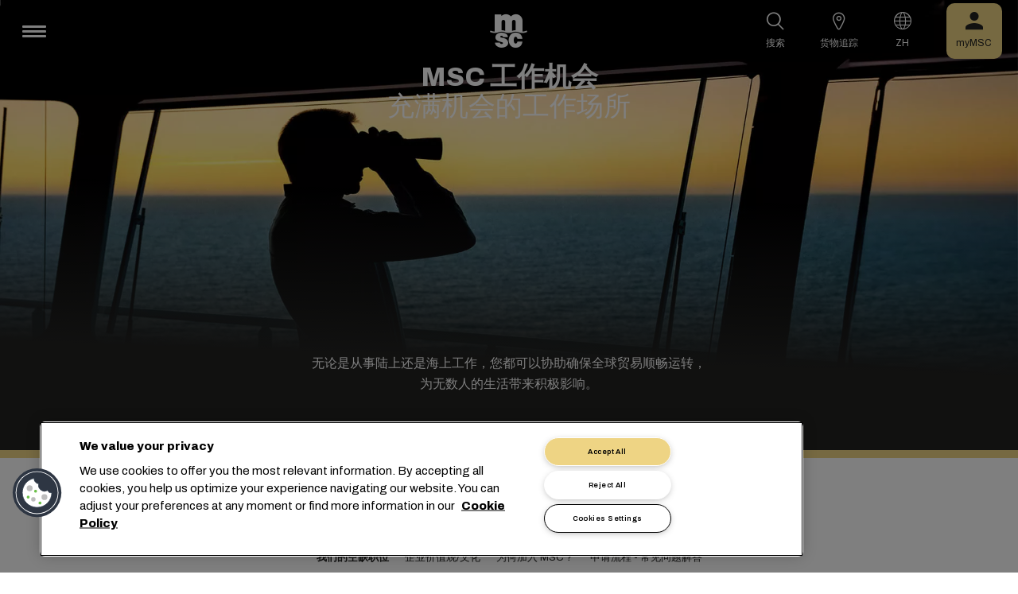

--- FILE ---
content_type: text/html; charset=utf-8
request_url: https://www.msc.com/zh/careers
body_size: 19636
content:



<!DOCTYPE html>
<html lang="zh" dir="ltr">
<head>
    <meta charset="utf-8">
    <meta name="viewport" content="width=device-width, initial-scale=1">
    <script type="module" src="/_sc/Assets/scripts/alpine.min.js?v=2931654"></script>
    <link href="/_sc/Assets/css/main.css?v=2931654" rel="stylesheet">
    <link rel="icon" type="image/x-icon" href="/_sc/Assets/images/favicons/favicon.ico?v=2931654">
        <script>
            window.dataLayer = window.dataLayer || [];
            function gtag() { dataLayer.push(arguments); }
            gtag('consent', 'default', {
                'ad_storage': 'denied',
                'analytics_storage': 'denied',
                'ad_personalization': 'denied',
                'ad_user_data': 'denied',
                'wait_for_update': 2000
            });
        </script>

	<script>
		var dataLayer = window.dataLayer = window.dataLayer || [];
		var dimensions = {
			"codeStatus": '200',
			"pageCategory": 'Other',
			"pageName": 'Careers'
		};
		dataLayer.push(dimensions);
	</script>

	<!-- Google Tag Manager -->
	<script>
		(function (w, d, s, l, i) {
			w[l] = w[l] || []; w[l].push({
				'gtm.start': new Date().getTime(),
				event: 'gtm.js'
			});
			var f = d.getElementsByTagName(s)[0], j = d.createElement(s), dl = l != 'dataLayer' ? '&l=' + l : '';
			j.setAttributeNode(d.createAttribute('data-ot-ignore'));
			j.async = true; j.src = 'https://www.googletagmanager.com/gtm.js?id=' + i + dl;
			f.parentNode.insertBefore(j, f);
		})(window, document, 'script', 'dataLayer', 'GTM-KJGHWFR');
	</script>
	<!-- End Google Tag Manager -->




<!-- OneTrust Cookies Consent Notice start for msc.com -->
<script src="https://cdn.cookielaw.org/consent/52856e67-db13-4ee2-a0ff-2746eb011113/otSDKStub.js"  type="text/javascript" charset="UTF-8" data-domain-script="52856e67-db13-4ee2-a0ff-2746eb011113" ></script>
<script type="text/javascript">
function OptanonWrapper() { }
</script>
<!-- OneTrust Cookies Consent Notice end for msc.com -->

<script
  src="https://privacyportal-eu-cdn.onetrust.com/consent-receipt-scripts/scripts/otconsent-1.0.min.js"
  type="text/javascript"
  data-ot-id="4d0f0420-9941-4d59-903c-3cb61fde5441"
  charset="UTF-8"
  id="consent-receipt-script"
  data-ot-consent-register-event="document-load"
></script>


<!-- Hotjar Tracking Code for https://www.msc.com -->
<script type="text/plain" class="optanon-category-C0002">
    (function(h,o,t,j,a,r){
        h.hj=h.hj||function(){(h.hj.q=h.hj.q||[]).push(arguments)};
        h._hjSettings={hjid:2787946,hjsv:6};
        a=o.getElementsByTagName('head')[0];
        r=o.createElement('script');r.async=1;
        r.src=t+h._hjSettings.hjid+j+h._hjSettings.hjsv;
        a.appendChild(r);
    })(window,document,'https://static.hotjar.com/c/hotjar-','.js?sv=');
</script>


	<title>加入我们 - 工作机会与空缺职位 | MSC</title>
	<meta name="description" content="为航运与物流领域的全球领先公司之一工作。MSC 是一家不断发展的企业，以清晰的企业文化和价值观为推动力。了解详情！" />
	<meta name="robots" content="index, follow" />
	<link rel="canonical" href="https://www.msc.com/zh/careers" />

		<meta name="twitter:title" content="加入我们 - 工作机会与空缺职位 | MSC" />
		<meta name="twitter:description" content="为航运与物流领域的全球领先公司之一工作。MSC 是一家不断发展的企业，以清晰的企业文化和价值观为推动力。了解详情！" />
		<meta property="og:url" content="https://www.msc.com/zh/careers" />
		<meta property="og:type" content="article" />
		<meta property="og:title" content="加入我们 - 工作机会与空缺职位 | MSC" />
		<meta property="og:description" content="为航运与物流领域的全球领先公司之一工作。MSC 是一家不断发展的企业，以清晰的企业文化和价值观为推动力。了解详情！" />
		<meta property="og:site_name" content="MSC" />
		<meta property="og:locale" content="en_US" />

    

<script>(window.BOOMR_mq=window.BOOMR_mq||[]).push(["addVar",{"rua.upush":"false","rua.cpush":"true","rua.upre":"false","rua.cpre":"true","rua.uprl":"false","rua.cprl":"false","rua.cprf":"false","rua.trans":"SJ-5f8c0d3b-611f-4bc9-a3c4-df9f3b5fdbe3","rua.cook":"false","rua.ims":"false","rua.ufprl":"false","rua.cfprl":"true","rua.isuxp":"false","rua.texp":"norulematch","rua.ceh":"false","rua.ueh":"false","rua.ieh.st":"0"}]);</script>
                              <script>!function(e){var n="https://s.go-mpulse.net/boomerang/";if("False"=="True")e.BOOMR_config=e.BOOMR_config||{},e.BOOMR_config.PageParams=e.BOOMR_config.PageParams||{},e.BOOMR_config.PageParams.pci=!0,n="https://s2.go-mpulse.net/boomerang/";if(window.BOOMR_API_key="Q3Z5L-LDXFN-XQVXZ-6VBTA-NUYWW",function(){function e(){if(!o){var e=document.createElement("script");e.id="boomr-scr-as",e.src=window.BOOMR.url,e.async=!0,i.parentNode.appendChild(e),o=!0}}function t(e){o=!0;var n,t,a,r,d=document,O=window;if(window.BOOMR.snippetMethod=e?"if":"i",t=function(e,n){var t=d.createElement("script");t.id=n||"boomr-if-as",t.src=window.BOOMR.url,BOOMR_lstart=(new Date).getTime(),e=e||d.body,e.appendChild(t)},!window.addEventListener&&window.attachEvent&&navigator.userAgent.match(/MSIE [67]\./))return window.BOOMR.snippetMethod="s",void t(i.parentNode,"boomr-async");a=document.createElement("IFRAME"),a.src="about:blank",a.title="",a.role="presentation",a.loading="eager",r=(a.frameElement||a).style,r.width=0,r.height=0,r.border=0,r.display="none",i.parentNode.appendChild(a);try{O=a.contentWindow,d=O.document.open()}catch(_){n=document.domain,a.src="javascript:var d=document.open();d.domain='"+n+"';void(0);",O=a.contentWindow,d=O.document.open()}if(n)d._boomrl=function(){this.domain=n,t()},d.write("<bo"+"dy onload='document._boomrl();'>");else if(O._boomrl=function(){t()},O.addEventListener)O.addEventListener("load",O._boomrl,!1);else if(O.attachEvent)O.attachEvent("onload",O._boomrl);d.close()}function a(e){window.BOOMR_onload=e&&e.timeStamp||(new Date).getTime()}if(!window.BOOMR||!window.BOOMR.version&&!window.BOOMR.snippetExecuted){window.BOOMR=window.BOOMR||{},window.BOOMR.snippetStart=(new Date).getTime(),window.BOOMR.snippetExecuted=!0,window.BOOMR.snippetVersion=12,window.BOOMR.url=n+"Q3Z5L-LDXFN-XQVXZ-6VBTA-NUYWW";var i=document.currentScript||document.getElementsByTagName("script")[0],o=!1,r=document.createElement("link");if(r.relList&&"function"==typeof r.relList.supports&&r.relList.supports("preload")&&"as"in r)window.BOOMR.snippetMethod="p",r.href=window.BOOMR.url,r.rel="preload",r.as="script",r.addEventListener("load",e),r.addEventListener("error",function(){t(!0)}),setTimeout(function(){if(!o)t(!0)},3e3),BOOMR_lstart=(new Date).getTime(),i.parentNode.appendChild(r);else t(!1);if(window.addEventListener)window.addEventListener("load",a,!1);else if(window.attachEvent)window.attachEvent("onload",a)}}(),"".length>0)if(e&&"performance"in e&&e.performance&&"function"==typeof e.performance.setResourceTimingBufferSize)e.performance.setResourceTimingBufferSize();!function(){if(BOOMR=e.BOOMR||{},BOOMR.plugins=BOOMR.plugins||{},!BOOMR.plugins.AK){var n="true"=="true"?1:0,t="",a="clpfhbyxyzc562ljbmpq-f-a07ec9a90-clientnsv4-s.akamaihd.net",i="false"=="true"?2:1,o={"ak.v":"39","ak.cp":"439412","ak.ai":parseInt("795868",10),"ak.ol":"0","ak.cr":10,"ak.ipv":4,"ak.proto":"h2","ak.rid":"778c532f","ak.r":47376,"ak.a2":n,"ak.m":"a","ak.n":"essl","ak.bpcip":"18.222.83.0","ak.cport":41336,"ak.gh":"23.200.85.109","ak.quicv":"","ak.tlsv":"tls1.3","ak.0rtt":"","ak.0rtt.ed":"","ak.csrc":"-","ak.acc":"","ak.t":"1768491807","ak.ak":"hOBiQwZUYzCg5VSAfCLimQ==bsQ9xoqAsXwDK0W1a1gsYiqWTczXggCW10IAhsCfvMQVidVSJGF7RzdwkFKEcarV3pY2d8rKVM7++QfLgC3jaPKKxbIj/uDrzcretIWOqQ0Ae79qOqMjEtiRVgCrWYH0G7f9rbR2/Vx/bBA7vy4u3tiZIYpudfkeaDFDbQ3pPMD1osDE/g+58qMBEcqvTr9GzZEUHnEKYqkzY6UuQaJt02So3AX/wEND/84qz35aI2ZcLUmkYM9MKoagC6o4nrJvXLM9iTpxCSQEv4J/MdOCnpVCXg46zbrhinnX2YJoVZBuPs46IzUpyFNQ01JjwlQNHTo7kbi6+pH95N6+dNX1OJnoU1Vv6oMO3wN5AvpukZapMAQuV7OY7TjuBQwtCXmLQJqUN3/roq/rD9040eVmGNl8tjQRszElGU1nzK1ZqNE=","ak.pv":"43","ak.dpoabenc":"","ak.tf":i};if(""!==t)o["ak.ruds"]=t;var r={i:!1,av:function(n){var t="http.initiator";if(n&&(!n[t]||"spa_hard"===n[t]))o["ak.feo"]=void 0!==e.aFeoApplied?1:0,BOOMR.addVar(o)},rv:function(){var e=["ak.bpcip","ak.cport","ak.cr","ak.csrc","ak.gh","ak.ipv","ak.m","ak.n","ak.ol","ak.proto","ak.quicv","ak.tlsv","ak.0rtt","ak.0rtt.ed","ak.r","ak.acc","ak.t","ak.tf"];BOOMR.removeVar(e)}};BOOMR.plugins.AK={akVars:o,akDNSPreFetchDomain:a,init:function(){if(!r.i){var e=BOOMR.subscribe;e("before_beacon",r.av,null,null),e("onbeacon",r.rv,null,null),r.i=!0}return this},is_complete:function(){return!0}}}}()}(window);</script></head>
<body>

	<!-- Google Tag Manager (noscript) -->
	<noscript>
		<iframe src="https://www.googletagmanager.com/ns.html?id=GTM-KJGHWFR"
				height="0" width="0" style="display:none;visibility:hidden"></iframe>
	</noscript>
	<!-- End Google Tag Manager (noscript) -->



    


<header class="msc-header c-white"
        :class="{ 'msc-header--opened' : opened, 'msc-header--sticky' : sticky }"
        x-data="mscHeader()"
        x-init="init()"
        data-open-menu-callback="false"
        @scroll.window="onScroll()"
        data-sticky="true"
        x-cloak>
    <div class="grid-container full">
        <div class="grid-x msc-header__container">
            <div class="cell small-5 msc-header__container__left">
                




<div class="msc-header__menu">
    <button class="msc-header__menu-burger" @click="toggleMenu()" :class="{ 'active': opened }">
        <span></span>
        <span></span>
        <span></span>
    </button>
    <div class="msc-navbar" :class="{ 'opened' : opened }">
        <div class="msc-navbar__steps" @click.away="closeMenu()">
            <div class="msc-navbar__step1" :class="{ 'bg-white' : opened, 'opened' : step2 }">
                    <nav class="msc-navbar__nav" x-ref="navmenu" aria-label="Main Menu" data-selectedpage1="" data-selectedpage2="" data-selectedpage3="" data-firstpage1="solutions" data-firstpage2="shipping solutions">
                        <ul class="msc-navbar__ul">
                                    <li class="msc-navbar__item">
                                            <a class="msc-navbar__link" :class="{ 'active' : step2 && page1 === 'solutions' }" @click="showStep2('solutions')">
                                                解决方案
                                            </a>
                                            <div class="msc-navbar__step2 msc-navbar__step2--image"
                                                 :class="[step2 && page1 === 'solutions' ? 'active' : '' , expand ? 'expand' : '']">
                                                <div class="msc-navbar__step2-top">
                                                    <div class="top">
                                                        <a class="title">解决方案</a>
                                                    </div>

                                                    <button class="msc-navbar__steps-back" @click="step2 = false">
                                                        <span class="msc-icon-arrow-back"></span>
                                                        <span class="desc">返回</span>
                                                    </button>
                                                </div>

                                                <div class="msc-navbar__step2-content">
                                                    <nav class="msc-navbar__nav" aria-label="解决方案">
                                                        <ul class="msc-navbar__ul">
                                                                <li class="msc-navbar__item">
                                                                        <a class="msc-navbar__link" @click="showStep3('shipping solutions')" :class="{ 'active' : page2 === 'shipping solutions' }">
                                                                            <span> Shipping Solutions</span>
                                                                        </a>
                                                                        <div class="msc-navbar__step3" :class="{ 'active' : page2 === 'shipping solutions' }">
                                                                            <div class="msc-navbar__step3-content">
                                                                                <nav class="msc-navbar__nav" aria-label="Shipping Solutions">
                                                                                    <ul class="msc-navbar__ul">
                                                                                            <li class="msc-navbar__item">
                                                                                                <a href="/zh/solutions/shipping-solutions" target="" class="msc-navbar__link" :class="{ 'active' : step3 && page3 === 'shipping solutions' }">All Shipping Solutions</a>
                                                                                            </li>
                                                                                            <li class="msc-navbar__item">
                                                                                                <a href="/zh/solutions/dry-cargo" target="" class="msc-navbar__link" :class="{ 'active' : step3 && page3 === 'dry cargo' }">Dry Cargo</a>
                                                                                            </li>
                                                                                            <li class="msc-navbar__item">
                                                                                                <a href="/zh/solutions/reefer-cargo" target="" class="msc-navbar__link" :class="{ 'active' : step3 && page3 === 'reefer cargo' }">Reefer Cargo</a>
                                                                                            </li>
                                                                                            <li class="msc-navbar__item">
                                                                                                <a href="/zh/solutions/project-cargo" target="" class="msc-navbar__link" :class="{ 'active' : step3 && page3 === 'project cargo' }">Project Cargo</a>
                                                                                            </li>
                                                                                            <li class="msc-navbar__item">
                                                                                                <a href="/zh/solutions/liquid-cargo-solution" target="" class="msc-navbar__link" :class="{ 'active' : step3 && page3 === 'liquid cargo' }">Liquid Cargo</a>
                                                                                            </li>
                                                                                            <li class="msc-navbar__item">
                                                                                                <a href="/zh/solutions/our-trade-services" target="" class="msc-navbar__link" :class="{ 'active' : step3 && page3 === 'trade services' }">Trade Services</a>
                                                                                            </li>
                                                                                    </ul>

                                                                                    <div class="msc-navbar__step3-picture">
                                                                                            <img src="/-/media/images/msc-cargo/vessels/2010/2/msc18015651.jpg?rev=-1" alt="" />
                                                                                                                                                                                    <p class="description">MSC 在世界各地设有超过 675 个办事处，旗下的 300 条国际航线遍布超过 155 个国家/地区、停靠 520 个港口，团队精英云集，提供有竞争力的服务价格，可确保货物快速送达。MSC，期待与您携手共进。</p>
                                                                                    </div>
                                                                                </nav>
                                                                            </div>
                                                                        </div>
                                                                </li>
                                                                <li class="msc-navbar__item">
                                                                        <a class="msc-navbar__link" @click="showStep3('inland solutions')" :class="{ 'active' : page2 === 'inland solutions' }">
                                                                            <span> Inland Transportation &amp; Logistics Solutions</span>
                                                                        </a>
                                                                        <div class="msc-navbar__step3" :class="{ 'active' : page2 === 'inland solutions' }">
                                                                            <div class="msc-navbar__step3-content">
                                                                                <nav class="msc-navbar__nav" aria-label="Inland Transportation &amp; Logistics Solutions">
                                                                                    <ul class="msc-navbar__ul">
                                                                                            <li class="msc-navbar__item">
                                                                                                <a href="/zh/solutions/inland-solutions" target="" class="msc-navbar__link" :class="{ 'active' : step3 && page3 === 'inland' }">All Inland Transportation &amp; Logistics Solutions</a>
                                                                                            </li>
                                                                                            <li class="msc-navbar__item">
                                                                                                <a href="/zh/solutions/intermodal" target="" class="msc-navbar__link" :class="{ 'active' : step3 && page3 === 'intermodal' }">Inland Transport</a>
                                                                                            </li>
                                                                                            <li class="msc-navbar__item">
                                                                                                <a href="/zh/solutions/warehousing" target="" class="msc-navbar__link" :class="{ 'active' : step3 && page3 === 'warehousing and storage' }">Warehousing &amp; Storage</a>
                                                                                            </li>
                                                                                    </ul>

                                                                                    <div class="msc-navbar__step3-picture">
                                                                                                                                                                            </div>
                                                                                </nav>
                                                                            </div>
                                                                        </div>
                                                                </li>
                                                                <li class="msc-navbar__item">
                                                                        <a class="msc-navbar__link" @click="showStep3('digital solutions')" :class="{ 'active' : page2 === 'digital solutions' }">
                                                                            <span> Digital Business Solutions</span>
                                                                        </a>
                                                                        <div class="msc-navbar__step3" :class="{ 'active' : page2 === 'digital solutions' }">
                                                                            <div class="msc-navbar__step3-content">
                                                                                <nav class="msc-navbar__nav" aria-label="Digital Business Solutions">
                                                                                    <ul class="msc-navbar__ul">
                                                                                            <li class="msc-navbar__item">
                                                                                                <a href="/zh/solutions/digital-solutions" target="" class="msc-navbar__link" :class="{ 'active' : step3 && page3 === 'digital' }">All Digital Business Solutions</a>
                                                                                            </li>
                                                                                            <li class="msc-navbar__item">
                                                                                                <a href="/zh/solutions/digital-solutions/direct-integrations" target="" class="msc-navbar__link" :class="{ 'active' : step3 && page3 === 'direct integrations' }">Direct Integrations</a>
                                                                                            </li>
                                                                                            <li class="msc-navbar__item">
                                                                                                <a href="/zh/solutions/digital-solutions/ebl" target="" class="msc-navbar__link" :class="{ 'active' : step3 && page3 === 'ebl' }">eBL</a>
                                                                                            </li>
                                                                                            <li class="msc-navbar__item">
                                                                                                <a href="/zh/solutions/digital-solutions/smart-containers" target="" class="msc-navbar__link" :class="{ 'active' : step3 && page3 === 'smart containers' }">Smart Containers</a>
                                                                                            </li>
                                                                                            <li class="msc-navbar__item">
                                                                                                <a href="/zh/solutions/digital-solutions/ireefer" target="" class="msc-navbar__link" :class="{ 'active' : step3 && page3 === 'ireefer' }">iReefer</a>
                                                                                            </li>
                                                                                    </ul>

                                                                                    <div class="msc-navbar__step3-picture">
                                                                                                                                                                            </div>
                                                                                </nav>
                                                                            </div>
                                                                        </div>
                                                                </li>
                                                                <li class="msc-navbar__item">
                                                                        <a class="msc-navbar__link" @click="showStep3('peace of mind solutions')" :class="{ 'active' : page2 === 'peace of mind solutions' }">
                                                                            <span> Cargo Cover Solutions</span>
                                                                        </a>
                                                                        <div class="msc-navbar__step3" :class="{ 'active' : page2 === 'peace of mind solutions' }">
                                                                            <div class="msc-navbar__step3-content">
                                                                                <nav class="msc-navbar__nav" aria-label="Cargo Cover Solutions">
                                                                                    <ul class="msc-navbar__ul">
                                                                                            <li class="msc-navbar__item">
                                                                                                <a href="/zh/solutions/peace-of-mind-solutions" target="" class="msc-navbar__link" :class="{ 'active' : step3 && page3 === 'peace' }">所有 Cargo Cover Solutions</a>
                                                                                            </li>
                                                                                            <li class="msc-navbar__item">
                                                                                                <a href="/zh/solutions/extended-protection" target="" class="msc-navbar__link" :class="{ 'active' : step3 && page3 === 'extended protection' }">MSC Extended Protection</a>
                                                                                            </li>
                                                                                            <li class="msc-navbar__item">
                                                                                                <a href="/zh/solutions/cargo-insurance" target="" class="msc-navbar__link" :class="{ 'active' : step3 && page3 === 'cargo insurance' }">Marine Cargo Insurance</a>
                                                                                            </li>
                                                                                    </ul>

                                                                                    <div class="msc-navbar__step3-picture">
                                                                                                                                                                            </div>
                                                                                </nav>
                                                                            </div>
                                                                        </div>
                                                                </li>
                                                                <li class="msc-navbar__item">
                                                                        <a class="msc-navbar__link" @click="showStep3('sensitive cargo solutions')" :class="{ 'active' : page2 === 'sensitive cargo solutions' }">
                                                                            <span> Sensitive Cargo Solutions</span>
                                                                        </a>
                                                                        <div class="msc-navbar__step3" :class="{ 'active' : page2 === 'sensitive cargo solutions' }">
                                                                            <div class="msc-navbar__step3-content">
                                                                                <nav class="msc-navbar__nav" aria-label="Sensitive Cargo Solutions">
                                                                                    <ul class="msc-navbar__ul">
                                                                                            <li class="msc-navbar__item">
                                                                                                <a href="/zh/solutions/thermal-liner-solution" target="" class="msc-navbar__link" :class="{ 'active' : step3 && page3 === 'msc thermal liner solution' }">MSC Thermal Liner Solution</a>
                                                                                            </li>
                                                                                    </ul>

                                                                                    <div class="msc-navbar__step3-picture">
                                                                                                                                                                            </div>
                                                                                </nav>
                                                                            </div>
                                                                        </div>
                                                                </li>
                                                        </ul>
                                                    </nav>
                                                </div>
                                            </div>
                                    </li>
                                    <li class="msc-navbar__item">
                                            <a class="msc-navbar__link" :class="{ 'active' : step2 && page1 === 'industries' }" @click="showStep2('industries')">
                                                行业
                                            </a>
                                            <div class="msc-navbar__step2 msc-navbar__step2--image"
                                                 :class="[step2 && page1 === 'industries' ? 'active' : '' , expand ? 'expand' : '']">
                                                <div class="msc-navbar__step2-top">
                                                    <div class="top">
                                                        <a class="title">行业</a>
                                                    </div>

                                                    <button class="msc-navbar__steps-back" @click="step2 = false">
                                                        <span class="msc-icon-arrow-back"></span>
                                                        <span class="desc">返回</span>
                                                    </button>
                                                </div>

                                                <div class="msc-navbar__step2-content">
                                                    <nav class="msc-navbar__nav" aria-label="行业">
                                                        <ul class="msc-navbar__ul">
                                                                <li class="msc-navbar__item">
                                                                        <a class="msc-navbar__link" @click="showStep3('agriculture')" :class="{ 'active' : page2 === 'agriculture' }">
                                                                            <span> 农业</span>
                                                                        </a>
                                                                        <div class="msc-navbar__step3" :class="{ 'active' : page2 === 'agriculture' }">
                                                                            <div class="msc-navbar__step3-content">
                                                                                <nav class="msc-navbar__nav" aria-label="农业">
                                                                                    <ul class="msc-navbar__ul">
                                                                                            <li class="msc-navbar__item">
                                                                                                <a href="/zh/industries/agriculture" target="" class="msc-navbar__link" :class="{ 'active' : step3 && page3 === 'overview' }">概述</a>
                                                                                            </li>
                                                                                            <li class="msc-navbar__item">
                                                                                                <a href="/zh/industries/agriculture/cashews" target="" class="msc-navbar__link" :class="{ 'active' : step3 && page3 === 'cashews' }">腰果</a>
                                                                                            </li>
                                                                                            <li class="msc-navbar__item">
                                                                                                <a href="/zh/industries/agriculture/cocoa" target="" class="msc-navbar__link" :class="{ 'active' : step3 && page3 === 'cocoa' }">可可</a>
                                                                                            </li>
                                                                                            <li class="msc-navbar__item">
                                                                                                <a href="/zh/industries/agriculture/coffee" target="" class="msc-navbar__link" :class="{ 'active' : step3 && page3 === 'coffee' }">咖啡</a>
                                                                                            </li>
                                                                                            <li class="msc-navbar__item">
                                                                                                <a href="/zh/industries/agriculture/cotton" target="" class="msc-navbar__link" :class="{ 'active' : step3 && page3 === 'cotton' }">棉花</a>
                                                                                            </li>
                                                                                            <li class="msc-navbar__item">
                                                                                                <a href="/zh/industries/agriculture/dried-fruits-and-nuts" target="" class="msc-navbar__link" :class="{ 'active' : step3 && page3 === 'dfn' }">干果和坚果</a>
                                                                                            </li>
                                                                                            <li class="msc-navbar__item">
                                                                                                <a href="/zh/industries/agriculture/rice" target="" class="msc-navbar__link" :class="{ 'active' : step3 && page3 === 'rice' }">大米</a>
                                                                                            </li>
                                                                                            <li class="msc-navbar__item">
                                                                                                <a href="/zh/industries/agriculture/sesame" target="" class="msc-navbar__link" :class="{ 'active' : step3 && page3 === 'sesame' }">芝麻</a>
                                                                                            </li>
                                                                                            <li class="msc-navbar__item">
                                                                                                <a href="/zh/industries/agriculture/sugar" target="" class="msc-navbar__link" :class="{ 'active' : step3 && page3 === 'sugar' }">糖品</a>
                                                                                            </li>
                                                                                    </ul>

                                                                                    <div class="msc-navbar__step3-picture">
                                                                                                                                                                            </div>
                                                                                </nav>
                                                                            </div>
                                                                        </div>
                                                                </li>
                                                                <li class="msc-navbar__item">
                                                                        <a class="msc-navbar__link" @click="showStep3('automotive')" :class="{ 'active' : page2 === 'automotive' }">
                                                                            <span> 汽车</span>
                                                                        </a>
                                                                        <div class="msc-navbar__step3" :class="{ 'active' : page2 === 'automotive' }">
                                                                            <div class="msc-navbar__step3-content">
                                                                                <nav class="msc-navbar__nav" aria-label="汽车">
                                                                                    <ul class="msc-navbar__ul">
                                                                                            <li class="msc-navbar__item">
                                                                                                <a href="/zh/industries/automotive" target="" class="msc-navbar__link" :class="{ 'active' : step3 && page3 === 'overview' }">概述</a>
                                                                                            </li>
                                                                                            <li class="msc-navbar__item">
                                                                                                <a href="/zh/industries/automotive/complete-cars" target="" class="msc-navbar__link" :class="{ 'active' : step3 && page3 === 'complete cars' }">整车</a>
                                                                                            </li>
                                                                                            <li class="msc-navbar__item">
                                                                                                <a href="/zh/industries/automotive/used-cars" target="" class="msc-navbar__link" :class="{ 'active' : step3 && page3 === 'used cars' }">Used Cars</a>
                                                                                            </li>
                                                                                            <li class="msc-navbar__item">
                                                                                                <a href="/zh/industries/automotive/car-parts" target="" class="msc-navbar__link" :class="{ 'active' : step3 && page3 === 'car parts' }">汽车零部件</a>
                                                                                            </li>
                                                                                    </ul>

                                                                                    <div class="msc-navbar__step3-picture">
                                                                                                                                                                            </div>
                                                                                </nav>
                                                                            </div>
                                                                        </div>
                                                                </li>
                                                                <li class="msc-navbar__item">
                                                                        <a class="msc-navbar__link" @click="showStep3('chemicals')" :class="{ 'active' : page2 === 'chemicals' }">
                                                                            <span> 化学品、石化产品和塑料制品</span>
                                                                        </a>
                                                                        <div class="msc-navbar__step3" :class="{ 'active' : page2 === 'chemicals' }">
                                                                            <div class="msc-navbar__step3-content">
                                                                                <nav class="msc-navbar__nav" aria-label="化学品、石化产品和塑料制品">
                                                                                    <ul class="msc-navbar__ul">
                                                                                            <li class="msc-navbar__item">
                                                                                                <a href="/zh/industries/chemicals-and-petrochemicals" target="" class="msc-navbar__link" :class="{ 'active' : step3 && page3 === 'chemicals and petrochemicals' }">化学品和石化产品</a>
                                                                                            </li>
                                                                                            <li class="msc-navbar__item">
                                                                                                <a href="/zh/industries/plastics-and-rubber-products" target="" class="msc-navbar__link" :class="{ 'active' : step3 && page3 === 'plastics and rubber products' }">塑料和橡胶产品</a>
                                                                                            </li>
                                                                                    </ul>

                                                                                    <div class="msc-navbar__step3-picture">
                                                                                                                                                                            </div>
                                                                                </nav>
                                                                            </div>
                                                                        </div>
                                                                </li>
                                                                <li class="msc-navbar__item">
                                                                        <a class="msc-navbar__link" @click="showStep3('food and beverages')" :class="{ 'active' : page2 === 'food and beverages' }">
                                                                            <span> 食品和饮料</span>
                                                                        </a>
                                                                        <div class="msc-navbar__step3" :class="{ 'active' : page2 === 'food and beverages' }">
                                                                            <div class="msc-navbar__step3-content">
                                                                                <nav class="msc-navbar__nav" aria-label="食品和饮料">
                                                                                    <ul class="msc-navbar__ul">
                                                                                            <li class="msc-navbar__item">
                                                                                                <a href="/zh/industries/food-and-beverages" target="" class="msc-navbar__link" :class="{ 'active' : step3 && page3 === 'overview' }">概述</a>
                                                                                            </li>
                                                                                            <li class="msc-navbar__item">
                                                                                                <a href="/zh/industries/food-and-beverages/beverages" target="" class="msc-navbar__link" :class="{ 'active' : step3 && page3 === 'beverages' }">饮料</a>
                                                                                            </li>
                                                                                            <li class="msc-navbar__item">
                                                                                                <a href="/zh/industries/food-and-beverages/dairy-and-milk-products" target="" class="msc-navbar__link" :class="{ 'active' : step3 && page3 === 'dairy' }">乳制品</a>
                                                                                            </li>
                                                                                            <li class="msc-navbar__item">
                                                                                                <a href="/zh/industries/food-and-beverages/meat" target="" class="msc-navbar__link" :class="{ 'active' : step3 && page3 === 'meat' }">肉类</a>
                                                                                            </li>
                                                                                            <li class="msc-navbar__item">
                                                                                                <a href="/zh/industries/food-and-beverages/seafood" target="" class="msc-navbar__link" :class="{ 'active' : step3 && page3 === 'seafood' }">海鲜</a>
                                                                                            </li>
                                                                                            <li class="msc-navbar__item">
                                                                                                <a href="/zh/industries/food-and-beverages/tea" target="" class="msc-navbar__link" :class="{ 'active' : step3 && page3 === 'tea' }">茶叶</a>
                                                                                            </li>
                                                                                    </ul>

                                                                                    <div class="msc-navbar__step3-picture">
                                                                                                                                                                            </div>
                                                                                </nav>
                                                                            </div>
                                                                        </div>
                                                                </li>
                                                                <li class="msc-navbar__item">
                                                                        <a class="msc-navbar__link" @click="showStep3('fruits and vegetables')" :class="{ 'active' : page2 === 'fruits and vegetables' }">
                                                                            <span> 水果和蔬菜</span>
                                                                        </a>
                                                                        <div class="msc-navbar__step3" :class="{ 'active' : page2 === 'fruits and vegetables' }">
                                                                            <div class="msc-navbar__step3-content">
                                                                                <nav class="msc-navbar__nav" aria-label="水果和蔬菜">
                                                                                    <ul class="msc-navbar__ul">
                                                                                            <li class="msc-navbar__item">
                                                                                                <a href="/zh/industries/fruits" target="" class="msc-navbar__link" :class="{ 'active' : step3 && page3 === 'fruits' }">水果</a>
                                                                                            </li>
                                                                                            <li class="msc-navbar__item">
                                                                                                <a href="/zh/industries/fruits/avocados" target="" class="msc-navbar__link" :class="{ 'active' : step3 && page3 === 'avocados' }">牛油果</a>
                                                                                            </li>
                                                                                            <li class="msc-navbar__item">
                                                                                                <a href="/zh/industries/fruits/bananas" target="" class="msc-navbar__link" :class="{ 'active' : step3 && page3 === 'bananas' }">香蕉</a>
                                                                                            </li>
                                                                                            <li class="msc-navbar__item">
                                                                                                <a href="/zh/industries/fruits/mangoes" target="" class="msc-navbar__link" :class="{ 'active' : step3 && page3 === 'mangoes' }">芒果</a>
                                                                                            </li>
                                                                                            <li class="msc-navbar__item">
                                                                                                <a href="/zh/industries/fruits/cherries" target="" class="msc-navbar__link" :class="{ 'active' : step3 && page3 === 'cherries' }">樱桃（车厘子）</a>
                                                                                            </li>
                                                                                            <li class="msc-navbar__item">
                                                                                                <a href="/zh/industries/fruits/citrus" target="" class="msc-navbar__link" :class="{ 'active' : step3 && page3 === 'citrus' }">柑橘</a>
                                                                                            </li>
                                                                                            <li class="msc-navbar__item">
                                                                                                <a href="/zh/industries/fruits/vegetables" target="" class="msc-navbar__link" :class="{ 'active' : step3 && page3 === 'vegetables' }">蔬菜</a>
                                                                                            </li>
                                                                                    </ul>

                                                                                    <div class="msc-navbar__step3-picture">
                                                                                                                                                                            </div>
                                                                                </nav>
                                                                            </div>
                                                                        </div>
                                                                </li>
                                                                <li class="msc-navbar__item">
                                                                        <a class="msc-navbar__link" href="/zh/industries/mining-and-minerals" target="" :class="{ 'active' : page2 === 'mining and minerals' }">
                                                                            <span> 采矿和矿产品</span>
                                                                        </a>
                                                                </li>
                                                                <li class="msc-navbar__item">
                                                                        <a class="msc-navbar__link" href="/zh/industries/pharma" target="" :class="{ 'active' : page2 === 'pharma' }">
                                                                            <span> 药品</span>
                                                                        </a>
                                                                </li>
                                                                <li class="msc-navbar__item">
                                                                        <a class="msc-navbar__link" href="/zh/industries/pulp-paper-and-forestry-products" target="" :class="{ 'active' : page2 === 'pulp paper and forestry products' }">
                                                                            <span> 纸浆、纸张和林产品</span>
                                                                        </a>
                                                                </li>
                                                                <li class="msc-navbar__item">
                                                                        <a class="msc-navbar__link" @click="showStep3('retail')" :class="{ 'active' : page2 === 'retail' }">
                                                                            <span> 零售</span>
                                                                        </a>
                                                                        <div class="msc-navbar__step3" :class="{ 'active' : page2 === 'retail' }">
                                                                            <div class="msc-navbar__step3-content">
                                                                                <nav class="msc-navbar__nav" aria-label="零售">
                                                                                    <ul class="msc-navbar__ul">
                                                                                            <li class="msc-navbar__item">
                                                                                                <a href="/zh/industries/retail" target="" class="msc-navbar__link" :class="{ 'active' : step3 && page3 === 'retail' }">概述</a>
                                                                                            </li>
                                                                                            <li class="msc-navbar__item">
                                                                                                <a href="/zh/industries/retail/apparel" target="" class="msc-navbar__link" :class="{ 'active' : step3 && page3 === 'apparel' }">服装</a>
                                                                                            </li>
                                                                                            <li class="msc-navbar__item">
                                                                                                <a href="/zh/industries/retail/cosmetics" target="" class="msc-navbar__link" :class="{ 'active' : step3 && page3 === 'cosmetics' }">化妆品</a>
                                                                                            </li>
                                                                                            <li class="msc-navbar__item">
                                                                                                <a href="/zh/industries/retail/white-goods-and-electronics" target="" class="msc-navbar__link" :class="{ 'active' : step3 && page3 === 'white goods' }">大型家用电器和电子产品</a>
                                                                                            </li>
                                                                                    </ul>

                                                                                    <div class="msc-navbar__step3-picture">
                                                                                                                                                                            </div>
                                                                                </nav>
                                                                            </div>
                                                                        </div>
                                                                </li>
                                                        </ul>
                                                    </nav>
                                                </div>
                                            </div>
                                    </li>
                                    <li class="msc-navbar__item">
                                            <a href="/zh/ebusiness" target="" class="msc-navbar__link" @click="showStep2('ebusiness')" :class="{ 'active' : step2 && page1 === 'ebusiness' }">
                                                电子商务
                                            </a>
                                    </li>
                                    <li class="msc-navbar__item">
                                            <a class="msc-navbar__link" :class="{ 'active' : step2 && page1 === 'sustainability' }" @click="showStep2('sustainability')">
                                                可持续发展
                                            </a>
                                            <div class="msc-navbar__step2 msc-navbar__step2--image"
                                                 :class="[step2 && page1 === 'sustainability' ? 'active' : '' , expand ? 'expand' : '']">
                                                <div class="msc-navbar__step2-top">
                                                    <div class="top">
                                                        <a class="title">可持续发展</a>
                                                    </div>

                                                    <button class="msc-navbar__steps-back" @click="step2 = false">
                                                        <span class="msc-icon-arrow-back"></span>
                                                        <span class="desc">返回</span>
                                                    </button>
                                                </div>

                                                <div class="msc-navbar__step2-content">
                                                    <nav class="msc-navbar__nav" aria-label="可持续发展">
                                                        <ul class="msc-navbar__ul">
                                                                <li class="msc-navbar__item">
                                                                        <a class="msc-navbar__link" href="/zh/sustainability" target="" :class="{ 'active' : page2 === 'our purpose' }">
                                                                            <span> 我们的目标</span>
                                                                        </a>
                                                                </li>
                                                                <li class="msc-navbar__item">
                                                                        <a class="msc-navbar__link" @click="showStep3('enabling logistics decarbonisation')" :class="{ 'active' : page2 === 'enabling logistics decarbonisation' }">
                                                                            <span> 实现物流脱碳</span>
                                                                        </a>
                                                                        <div class="msc-navbar__step3" :class="{ 'active' : page2 === 'enabling logistics decarbonisation' }">
                                                                            <div class="msc-navbar__step3-content">
                                                                                <nav class="msc-navbar__nav" aria-label="实现物流脱碳">
                                                                                    <ul class="msc-navbar__ul">
                                                                                            <li class="msc-navbar__item">
                                                                                                <a href="/zh/sustainability/enabling-logistics-decarbonization" target="" class="msc-navbar__link" :class="{ 'active' : step3 && page3 === 'enabling logistics  decarbonisation' }">实现物流脱碳</a>
                                                                                            </li>
                                                                                            <li class="msc-navbar__item">
                                                                                                <a href="/zh/sustainability/enabling-logistics-decarbonization/journey-to-net-zero" target="" class="msc-navbar__link" :class="{ 'active' : step3 && page3 === 'journey to net zero' }">MSC Biofuel Solution</a>
                                                                                            </li>
                                                                                            <li class="msc-navbar__item">
                                                                                                <a href="/zh/carbon-calculator" target="" class="msc-navbar__link" :class="{ 'active' : step3 && page3 === 'carbon calculator' }">MSC 碳足迹计算器</a>
                                                                                            </li>
                                                                                    </ul>

                                                                                    <div class="msc-navbar__step3-picture">
                                                                                                                                                                            </div>
                                                                                </nav>
                                                                            </div>
                                                                        </div>
                                                                </li>
                                                                <li class="msc-navbar__item">
                                                                        <a class="msc-navbar__link" href="/zh/sustainability/fostering-inclusive-trade" target="" :class="{ 'active' : page2 === 'fostering inclusive trade' }">
                                                                            <span> 促进包容性贸易</span>
                                                                        </a>
                                                                </li>
                                                                <li class="msc-navbar__item">
                                                                        <a class="msc-navbar__link" href="/zh/sustainability/addressing-social-challenges" target="" :class="{ 'active' : page2 === 'addressing social challenges' }">
                                                                            <span> 应对社会挑战</span>
                                                                        </a>
                                                                </li>
                                                                <li class="msc-navbar__item">
                                                                        <a class="msc-navbar__link" href="/zh/sustainability/blue-planet/whale-protection" target="" :class="{ 'active' : page2 === 'protecting whales' }">
                                                                            <span> Protecting Whales</span>
                                                                        </a>
                                                                </li>
                                                                <li class="msc-navbar__item">
                                                                        <a class="msc-navbar__link" @click="showStep3('sustainability report')" :class="{ 'active' : page2 === 'sustainability report' }">
                                                                            <span> 可持续发展报告</span>
                                                                        </a>
                                                                        <div class="msc-navbar__step3" :class="{ 'active' : page2 === 'sustainability report' }">
                                                                            <div class="msc-navbar__step3-content">
                                                                                <nav class="msc-navbar__nav" aria-label="可持续发展报告">
                                                                                    <ul class="msc-navbar__ul">
                                                                                            <li class="msc-navbar__item">
                                                                                                <a href="https://www.msc.com/en/sustainability#downloadreport" target="" class="msc-navbar__link" :class="{ 'active' : step3 && page3 === 'latest sustainability report' }">2024 可持续发展报告</a>
                                                                                            </li>
                                                                                    </ul>

                                                                                    <div class="msc-navbar__step3-picture">
                                                                                                                                                                            </div>
                                                                                </nav>
                                                                            </div>
                                                                        </div>
                                                                </li>
                                                                <li class="msc-navbar__item">
                                                                        <a class="msc-navbar__link" href="/zh/sustainability/partnerships" target="" :class="{ 'active' : page2 === 'partnerships' }">
                                                                            <span> 合作伙伴关系</span>
                                                                        </a>
                                                                </li>
                                                                <li class="msc-navbar__item">
                                                                        <a class="msc-navbar__link" href="/zh/sustainability/certifications" target="" :class="{ 'active' : page2 === 'certifications' }">
                                                                            <span> 认证</span>
                                                                        </a>
                                                                </li>
                                                                <li class="msc-navbar__item">
                                                                        <a class="msc-navbar__link" @click="showStep3('code of conduct')" :class="{ 'active' : page2 === 'code of conduct' }">
                                                                            <span> 行为准则</span>
                                                                        </a>
                                                                        <div class="msc-navbar__step3" :class="{ 'active' : page2 === 'code of conduct' }">
                                                                            <div class="msc-navbar__step3-content">
                                                                                <nav class="msc-navbar__nav" aria-label="行为准则">
                                                                                    <ul class="msc-navbar__ul">
                                                                                            <li class="msc-navbar__item">
                                                                                                <a href="/zh/sustainability/msc-code-of-conduct" target="" class="msc-navbar__link" :class="{ 'active' : step3 && page3 === 'msc code of  business conduct' }">MSC 商业行为准则</a>
                                                                                            </li>
                                                                                            <li class="msc-navbar__item">
                                                                                                <a href="/zh/sustainability/msc-supplier-code-of-conduct" target="" class="msc-navbar__link" :class="{ 'active' : step3 && page3 === 'supplier code of conduct' }">MSC 供应商行为准则</a>
                                                                                            </li>
                                                                                    </ul>

                                                                                    <div class="msc-navbar__step3-picture">
                                                                                                                                                                            </div>
                                                                                </nav>
                                                                            </div>
                                                                        </div>
                                                                </li>
                                                                <li class="msc-navbar__item">
                                                                        <a class="msc-navbar__link" href="/zh/sustainability/msc-modern-slavery-transparency-statement" target="" :class="{ 'active' : page2 === 'msc modern slavery statements' }">
                                                                            <span> MSC 现代奴役法透明度声明</span>
                                                                        </a>
                                                                </li>
                                                                <li class="msc-navbar__item">
                                                                        <a class="msc-navbar__link" href="/zh/sustainability/msc-ship-recycling-policy" target="" :class="{ 'active' : page2 === 'ship recycling policy' }">
                                                                            <span> MSC 船舶回收政策</span>
                                                                        </a>
                                                                </li>
                                                        </ul>
                                                    </nav>
                                                </div>
                                            </div>
                                    </li>
                                    <li class="msc-navbar__item">
                                            <a class="msc-navbar__link" @click="showStep2('about us')" :class="{ 'active' : step2 && page1 === 'about us' }">
                                                关于我们
                                            </a>
                                            <div class="msc-navbar__step2 bg-light-grey" :class="{ 'active' : step2 && page1 === 'about us' }">
                                                <div class="msc-navbar__step2-top">
                                                    <div class="top">
                                                        <a class="title">关于我们</a>
                                                    </div>

                                                    <button class="msc-navbar__steps-back" @click="step2 = false">
                                                        <span class="msc-icon-arrow-back"></span>
                                                        <span class="desc">返回</span>
                                                    </button>
                                                </div>

                                                
                                                <div class="msc-navbar__step2-content" x-on:resize.window="getWidthBurgerMenuOpened()">
                                                    <nav class="msc-navbar__nav" aria-label="关于我们">
                                                        <ul class="msc-navbar__ul">
                                                                <li class="msc-navbar__item">
                                                                    

                                                                        <a class="msc-navbar__link" href="/zh/about-us/management" :class="{ 'active' : step2 && page2 === 'management' }">
                                                                            <span> 管理层</span>
                                                                        </a>
                                                                </li>
                                                                <li class="msc-navbar__item">
                                                                    

                                                                        <a class="msc-navbar__link" href="/zh/about-us/msc-foundation" :class="{ 'active' : step2 && page2 === 'msc foundation' }">
                                                                            <span> MSC 基金会</span>
                                                                        </a>
                                                                </li>
                                                                <li class="msc-navbar__item">
                                                                    

                                                                        <a class="msc-navbar__link" href="/zh/about-us/msc-group" :class="{ 'active' : step2 && page2 === 'msc group' }">
                                                                            <span> MSC 集团</span>
                                                                        </a>
                                                                </li>
                                                        </ul>
                                                    </nav>
                                                </div>
                                            </div>
                                    </li>
                        </ul>
                    </nav>
                                    <nav class="msc-navbar__small" aria-label="小菜单">
                        <ul class="msc-navbar__ul">
                                <li class="msc-navbar__item">
                                    <span class="msc-navbar__small-icon bg-primary">
                                            <span class="msc-icon-calendar"></span>
                                    </span>
<a href="/zh/search-a-schedule" class="msc-navbar__link" title="Search a schedule" >船期表</a>                                </li>
                                <li class="msc-navbar__item">
                                    <span class="msc-navbar__small-icon bg-primary">
                                            <span class="msc-icon-marker"></span>
                                    </span>
<a href="/zh/track-a-shipment" class="msc-navbar__link" title="MSC Suivi" >货物追踪</a>                                </li>
                                <li class="msc-navbar__item">
                                    <span class="msc-navbar__small-icon bg-primary">
                                            <span class="msc-icon-user"></span>
                                    </span>
<a href="https://mymsc.com/mymsc/" class="msc-navbar__link" target="_blank" title="Log in to myMSC " rel="noopener noreferrer" >myMSC</a>                                </li>
                        </ul>
                    </nav>
                                    <nav class="msc-navbar__info" aria-label="信息菜单">
                        <ul class="msc-navbar__ul">
                                <li class="msc-navbar__item ">
<a href="/zh/newsroom" class="msc-navbar__link" title="MSC Newsroom" >新闻中心</a>                                </li>
                                <li class="msc-navbar__item ">
<a href="/zh/events" class="msc-navbar__link" title="Stay up to date with events and meet us there" >活动</a>                                </li>
                                <li class="msc-navbar__item ">
<a href="/zh/lp/blog" class="msc-navbar__link" title="Catching Waves with MSC Blogs and Articles" >博客</a>                                </li>
                                <li class="msc-navbar__item ">
<a href="/zh/local-information" class="msc-navbar__link" title="MSC Local Information" >本地信息</a>                                </li>
                                <li class="msc-navbar__item ">
<a href="/zh/careers" class="msc-navbar__link" title="Careers at MSC" >招贤纳士</a>                                </li>
                                <li class="msc-navbar__item ">
<a href="/zh/contact-us" class="msc-navbar__link" title="Contact us" >联系我们</a>                                </li>
                                <li class="msc-navbar__item ">
<a href="/zh/tools" class="msc-navbar__link" title="MSC Tools" >工具</a>                                </li>
                        </ul>
                    </nav>

                <nav class="msc-navbar__languages" :class="{'fixed' : stepLangs}" aria-label="Languages Menu">
                    <button class="msc-link-arrow-down-icon" @click="showStepLangs()">
                        <span class="msc-icon-globe"></span>
                        <span>Language</span>
                        <span class="msc-icon-chevron"></span>
                    </button>

                    <div class="msc-navbar__languages-list" x-show="stepLangs">

<ul>
                <li>
                    <a title="英语" href="https://www.msc.com/en/careers">ENGLISH</a>
                </li>
                <li>
                    <a title="西班牙语" href="https://www.msc.com/es/careers">ESPA&#209;OL</a>
                </li>
                <li>
                    <a title="土耳其语" href="https://www.msc.com/tr/careers">T&#220;RK&#199;E</a>
                </li>
                <li>
                    <a title="法语" href="https://www.msc.com/fr/careers">FRAN&#199;AIS</a>
                </li>
                <li>
                    <a title="俄语" href="https://www.msc.com/ru/careers">PУССКИЙ</a>
                </li>
                <li>
                    <a title="葡萄牙语" href="https://www.msc.com/pt/careers">PORTUGU&#202;S</a>
                </li>
                <li>
                    <a title="中文" href="https://www.msc.com/zh/careers" class="active">中文</a>
                </li>
                <li>
                    <a title="阿拉伯语" href="https://www.msc.com/ar/careers">العربية</a>
                </li>
                <li>
                    <a title="德语" href="https://www.msc.com/de/careers">DEUTSCH</a>
                </li>
                <li>
                    <a title="日语" href="https://www.msc.com/ja/careers">日本語</a>
                </li>
                <li>
                    <a title="韩语" href="https://www.msc.com/ko/careers">한국어</a>
                </li>
                <li>
                    <a title="意大利语" href="https://www.msc.com/it/careers">ITALIANO</a>
                </li>
</ul>                    </div>
                </nav>
            </div>
        </div>
    </div>
</div>


<div class="msc-header__container__left--ctas">
    <div class="msc-header__menu">

            </div>
    </div>            </div>
            <div class="cell small-2 msc-header__container__center">
                <div class="msc-header__logo" title="">
    <a href="/">
		<span class="msc-icon-msc"></span>
    </a>
</div>
            </div>
            <div class="cell small-5 msc-header__container__right">
                

<div class="msc-header__nav">
    <nav aria-label="Header Menu">
        <ul class="msc-header__nav-list">

<li>
	<button class="msc-header__nav-item msc-header__search" :class="{ 'msc-header__nav-item--active' : showGlobalSearch }" @click="showSearch()">
		<span class="msc-icon-search"></span>
		<span class="name">搜索</span>
	</button>
	<nav x-show="showGlobalSearch" @click.away="showGlobalSearch = false" x-cloak aria-label="Search Menu">


<div class="msc-global-search"
		x-data="mscGlobalSearch()"
		x-init="init()"
		@click.away="search = ''"
		data-content-type="PageContent"
		:class="{ 'msc-search-autocomplete--focused' : focusInput }">
	<div class="msc-search-autocomplete">
		<div class="msc-search-autocomplete__field">
			<form action="/zh/search"
					method="get">
				<button type="button"
						class="msc-cta-icon-simple msc-search-autocomplete__clear"
						:disabled="!focusInput"
						x-show="focusInput"
						@click="clearSearchField()">
					<span class="msc-icon-close"></span>
				</button>

				<button class="msc-cta-icon-simple msc-search-autocomplete__search"
						:disabled="!focusInput">
					<span class="msc-icon-search"></span>
				</button>

				<input type="text"
						name="query"
						placeholder="搜索"
						x-model="query"
						x-ref="searchTextfield"
						data-type="search" />
			</form>
		</div>
	</div>
</div>
	</nav>
</li>


<li>
    <a href="/zh/track-a-shipment" class="msc-header__nav-item">
        <span class="msc-icon-marker"></span>
        <span class="name">货物追踪</span>
    </a>
</li>


<li>
	<button class="msc-header__nav-item" :class="{ 'msc-header__nav-item--active' : stepLangs }" @click="showStepLangs()">
		<span class="msc-icon-globe"></span>
		<span class="name">ZH</span>
	</button>

	<nav class="msc-navbar__languages" x-show="stepLangs" @click.away="stepLangs = false" x-cloak aria-label="Languages Menu">
        <ul>
                        <li>
                            <a title="英语" href="https://www.msc.com/en/careers">ENGLISH</a>
                        </li>
                        <li>
                            <a title="西班牙语" href="https://www.msc.com/es/careers">ESPA&#209;OL</a>
                        </li>
                        <li>
                            <a title="土耳其语" href="https://www.msc.com/tr/careers">T&#220;RK&#199;E</a>
                        </li>
                        <li>
                            <a title="法语" href="https://www.msc.com/fr/careers">FRAN&#199;AIS</a>
                        </li>
                        <li>
                            <a title="俄语" href="https://www.msc.com/ru/careers">PУССКИЙ</a>
                        </li>
                        <li>
                            <a title="葡萄牙语" href="https://www.msc.com/pt/careers">PORTUGU&#202;S</a>
                        </li>
                        <li>
                            <a title="中文" href="https://www.msc.com/zh/careers" class="active">中文</a>
                        </li>
                        <li>
                            <a title="阿拉伯语" href="https://www.msc.com/ar/careers">العربية</a>
                        </li>
                        <li>
                            <a title="德语" href="https://www.msc.com/de/careers">DEUTSCH</a>
                        </li>
                        <li>
                            <a title="日语" href="https://www.msc.com/ja/careers">日本語</a>
                        </li>
                        <li>
                            <a title="韩语" href="https://www.msc.com/ko/careers">한국어</a>
                        </li>
                        <li>
                            <a title="意大利语" href="https://www.msc.com/it/careers">ITALIANO</a>
                        </li>
        </ul>
	</nav>
</li>


            <li class="msc-header__nav-list-mymsc">
                <form action="/identity/externallogin?authenticationType=MSC&amp;ReturnUrl=%2fidentity%2fexternallogincallback%3fReturnUrl%3d%252f%26sc_site%3dMSCCargo%26authenticationSource%3dDefault&amp;sc_site=MSCCargo" method="post">
                    <button class="msc-header__nav-item msc-header__nav-item--last"
                            x-on:click="deleteIsLoggedUserCookie()"
                            type="submit">
                        <span class="msc-icon-user-black"></span>
                        <span class="name">myMSC</span>
                    </button>
                </form>
            </li>   


        </ul>
    </nav>
    </div>
            </div>
        </div>
    </div>
</header>

<div class="msc-hero-immersive"
	 x-data="mscHeroImmersive()"
	 x-init="init()"
	 x-bind:class="{
		'msc-hero-immersive--standard-height' : standardHeight,
		'msc-hero-immersive--smaller-height' : smallerHeight,
		'msc-hero-immersive--auto-height' : autoHeight,
		'msc-hero-immersive--top-light-gradient' : topLightGradient,
		'msc-hero-immersive--bottom-dark-gradient': bottomDarkGradient,
	  }"
	 data-height="standard-height"
	 data-alignment="top-bottom-center"
	 data-background-color=""
	 data-top-light-gradient="False"
	 data-bottom-dark-gradient="True">
	<div class="msc-hero-immersive__border-bottom"></div>




<div class="msc-hero-immersive__image parentObjectFitIE"
		data-background-image="true"
		x-ref="backgroundImage"
		x-show="showBackgroundImage">
	<img class="mobile objectFitIE lazy " data-src="https://msc-p-001.sitecorecontenthub.cloud/api/public/content/51903d8659454801abee4f302bd3e422?v=cf447eb9?w=400" alt="capatin-with-binoculars.jpg" />
	<img class="desktop objectFitIE lazy " data-src="https://msc-p-001.sitecorecontenthub.cloud/api/public/content/95bb04e62cf544dca596ffd8f687512f?v=13065f41?w=1920" alt="capatin-with-binoculars.jpg" />
</div>



	<div class="msc-hero-immersive__wrapper grid-container">
		<div class="msc-hero-immersive__inner-wrapper grid-x grid-margin-x"
			 x-ref="innerWrapper"
			 x-bind:class="{
				'msc-hero-immersive__inner-wrapper--topBottomCenter' : topBottomCenter,
				'msc-hero-immersive__inner-wrapper--topCenter' : topCenter,
				'msc-hero-immersive__inner-wrapper--centerCenter' : centerCenter,
				'msc-hero-immersive__inner-wrapper--centerLeftTopBottom' : centerLeftTopBottom,
				'msc-hero-immersive__inner-wrapper--topLeft' : topLeft,
				'msc-hero-immersive__inner-wrapper--leftCenter' : leftCenter,
			  }">


	<div class="msc-hero-immersive__title">
		<h1 class=""><strong>MSC 工作机会</strong><strong> <br />
</strong>充满机会的工作场所</h1>
	</div>


			



	<div class="msc-hero-immersive__description"
		 x-bind:class="{ 'msc-hero-immersive__description--top-margin-auto' : topMarginAuto }">
		<p>无论是从事陆上还是海上工作，您都可以协助确保全球贸易顺畅运转，为无数人的生活带来积极影响。</p>
	</div>


			
			<div class="msc-hero-immersive__ctas">
				
				<template x-if="showWatchVideoCta">
					<button class="msc-cta msc-cta--white msc-cta--play"
							@click="watchFullScreenVideo()">
						观看视频
					</button>
				</template>

				<template x-if="quickToolPopup">
					<button class="msc-cta msc-cta--white"
							@click="openPopup()">
						搜索船期表
					</button>
				</template>

				
			</div>
		</div>
	</div>
</div>

        <div class="msc-main" id="main" >
            



    <script type="application/ld+json">
        {
        "@context": "https://schema.org/",
        "@id":"https://www.msc.com/zh/careers#BreadcrumbList",
        "@type": "BreadcrumbList",
        "itemListElement": [
            {
                "@type" : "ListItem",
                "position" : "1",
                "name" : "招贤纳士",
                "item" : "https://www.msc.com/zh/careers"
                    }
            
        ]
        }
    </script>

<section class="msc-breadcrumbs no-print  ">
    <div class="grid-container">
        <div class="grid-x grid-margin-x">
            <div class="cell small-12">
                <nav aria-label="breadcrumbs">
                    <ol class="breadcrumb__list">
                                <li class="breadcrumb__item breadcrumb__item--current">
                                    <a href="https://www.msc.com/zh/careers" aria-current="page"><span>招贤纳士</span></a>
                                </li>
                    </ol>
                </nav>
            </div>
        </div>
    </div>
</section>



<div class="msc-tabs separator--medium separator--bottom-medium "
	 x-data="mscTabs()"
	 x-init="init()"
	 data-tab1="我们的空缺职位">
		<div class="grid-container">
			<div class="grid-x">
				<div class="cell small-12">
					<div class="msc-tabs__content">
						<nav class="msc-tabs__nav" x-ref="tabsNav">
									<a x-ref="我们的空缺职位"
									   class="msc-tabs__tab"
									   :class="{ 'active': tab === '我们的空缺职位' }"
									   @click.prevent="changeTab('我们的空缺职位')"
									   data-desktop-immersive-bg=""
									   data-mobile-immersive-bg="">
										<span>我们的空缺职位</span>
									</a>
									<a x-ref="企业价值观文化"
									   class="msc-tabs__tab"
									   :class="{ 'active': tab === '企业价值观文化' }"
									   @click.prevent="changeTab('企业价值观文化')"
									   data-desktop-immersive-bg=""
									   data-mobile-immersive-bg="">
										<span>企业价值观/文化</span>
									</a>
									<a x-ref="为何加入 MSC"
									   class="msc-tabs__tab"
									   :class="{ 'active': tab === '为何加入 MSC' }"
									   @click.prevent="changeTab('为何加入 MSC')"
									   data-desktop-immersive-bg=""
									   data-mobile-immersive-bg="">
										<span>为何加入 MSC？</span>
									</a>
									<a x-ref="申请流程  常见问题解答"
									   class="msc-tabs__tab"
									   :class="{ 'active': tab === '申请流程  常见问题解答' }"
									   @click.prevent="changeTab('申请流程  常见问题解答')"
									   data-desktop-immersive-bg=""
									   data-mobile-immersive-bg="">
										<span>申请流程 - 常见问题解答</span>
									</a>
							<span 
							  x-ref="indicator" 
							  class="indicator"
							  x-on:resize.window="moveIndicator(tab)"
							></span>
						</nav>
					</div>
				</div>
			</div>
		</div>
		<div class="msc-tabs__panels" x-ref="tabs">

				<div class="msc-tabs__panel" x-show="tab === '我们的空缺职位'" x-cloak>
					
<div class="msc-title   separator--medium  no-print">
	<div class="grid-container">
		<div class="grid-x align-center">
			<div class="cell small-12 medium-6">
<h1 class="msc-heading msc-title__title">了解我们的空缺职位</h1>									<div class="msc-bodytext">
						<p style="text-align: left;">我们提供遍布全球的多种工作机会，并秉承&ldquo;以人为本&rdquo;的理念。<br />
MSC 提供的不仅仅是一份工作。了解更多信息，探索我们目前在各个国家/地区提供的空缺职位。</p>
					</div>
			</div>
		</div>
	</div>
</div>
<div class="msc-careers-vacancies  "
	 x-data="mscCareers()"
	 x-init="init()"
	 data-api-url-job-locations="/api/feature/Career/GetJobLocationsList"
	 data-api-url="/api/feature/Career/GetJobVacanciesJobLocationId"
	 data-job-location-selected="United States">
	<div class="grid-container">
		<div class="grid-x align-center">
            <div class="cell small-12 medium-8 large-7 xlarge-5">
                <form>
                    <div class="msc-search-autocomplete"
                         :class="{ 'msc-search-autocomplete--focused' : focusInput }"
                         @click.away="closeBoxJobLocations()">
                        <button type="button"
                                class="msc-cta-icon-simple msc-search-autocomplete__search"
                                @click.prevent="searchByJobLocation()"
                                :disabled="(Object.keys(searchJobLocationsResultsFiltered).length === 0 || jobLocation.length < 3) && !focusInput">
                            <span class="msc-icon-search"></span>
                        </button>
                        <button type="button"
                                class="msc-cta-icon-simple msc-search-autocomplete__clear"
                                :disabled="!focusInput"
                                x-show="focusInput"
                                @click="clearInput()">
                            <span class="msc-icon-close"></span>
                        </button>
                        <input type="text"
                               data-type="search"
                               name="jobLocation"
                               id="jobLocation"
                               x-model.debounce="jobLocation"
                               placeholder="按工作地点搜索"
                               autocomplete="off" />


                        <div class="msc-search-autocomplete__results" x-show="jobLocationsVisible" x-cloak>
                            <ul>
                                <template x-for="(entry, index) in searchJobLocationsResultsFiltered" :key="index">
                                    <li>
                                        <button x-on:click.prevent="selectJobLocation(entry)" x-text="entry.Name"></button>
                                    </li>
                                </template>
                                <template x-if="searchJobLocationsResultsFiltered.length == 0 && !isLoadingJobLocations">
                                    <li class="noresults">
                                        <em>No Results</em>
                                    </li>
                                </template>
                                <template x-if="isLoadingJobLocations">
                                    <li class="loading">
                                        获取工作地点
                                    </li>
                                </template>
                            </ul>
                        </div>

                        <p class="field-validation-error"
                           x-show="selectedJobLocation !== null && Object.keys(selectedJobLocation).length === 0">抱歉，目前此国家/地区的 MSC 办事处未发布任何空缺职位。请稍后再次访问或查看其他 MSC 办事处是否有您心仪的职位。</p>
                    </div>
                </form>
           
            </div>
		</div>

		<div class="grid-x align-center" x-show="vacanciesByJobLocation" x-cloak>
			<div class="cell small-12">
				<div class="msc-line-separator msc-line-separator--w-big msc-line-separator--h-small bg-light-gray"></div>
				<div class="msc-section-top msc-section-top--pt" x-show="vacanciesByJobLocation.JobLocationName || vacanciesByJobLocation.Message">
					<h2 class="msc-section-title" x-text="vacanciesByJobLocation.JobLocationName ? vacanciesByJobLocation.JobLocationName : null"></h2>
					<div class="msc-section-desription">
						<p x-text="vacanciesByJobLocation.Message ? vacanciesByJobLocation.Message : null"></p>
					</div>
					<div class="msc-section-ctas"
						 x-show="(vacanciesByJobLocation.LocalPlatformUrl && vacanciesByJobLocation.LocalPlatformUrl.length > 0) || vacanciesByJobLocation.LinkedInUrl || vacanciesByJobLocation.PulseUrl">
						<template x-if="vacanciesByJobLocation.LinkedInUrl">
							<a :href="vacanciesByJobLocation.LinkedInUrl" class="msc-cta" target="_blank">访问 MSC LinkedIn 门户网站</a>
						</template>
						<template x-if="vacanciesByJobLocation.PulseUrl">
							<a :href="vacanciesByJobLocation.PulseUrl" class="msc-cta" target="_blank">访问 MSC 人才招募门户网站</a>
						</template>
						<template x-if="vacanciesByJobLocation.LocalPlatformUrl && vacanciesByJobLocation.LocalPlatformUrl.length > 0">
							<div class="msc-cta-dropdown">
								<button type="button" class="msc-cta msc-cta--no-arrow" x-on:click="openListJobPortal()">
									<span class="msc-cta-dropdown__name">访问人才招募门户网站</span>
									<span class="msc-icon-chevron" :class="{ 'opened': listJobPortal }"></span>
								</button>

								<div class="msc-cta-dropdown__list" x-show="listJobPortal" @click.away="listJobPortal = false">
									<ul>
										<template x-for="(cta, index) in vacanciesByJobLocation.LocalPlatformUrl" :key="'cta'+index">
											<li>
												<a :href="cta.CtaLink" x-text="cta.CtaText" target="_blank"></a>
											</li>
										</template>
									</ul>
								</div>
							</div>
						</template>

					</div>
					<div class="msc-careers-vacancies__no-results" x-show="!isLoadingJobs && !vacanciesByJobLocation.Message && showNoResults" x-cloak>
						<p class="desc">抱歉，目前此国家/地区的 MSC 办事处未发布任何空缺职位。请稍后再次访问或查看其他 MSC 办事处是否有您心仪的职位。</p>
					</div>
				</div>

				<template x-if="vacancies && vacancies.length > 0">
					<div class="msc-careers-vacancies__table">
						<div class="div-table">
							<div class="div-table-row div-table-row--header">
								<div class="div-table-cell div-table-cell--one"></div>
								<div class="div-table-cell div-table-cell--two">
									<span>职位描述</span>
								</div>
								<div class="div-table-cell div-table-cell--three">
									<span>类别</span>
								</div>
								<div class="div-table-cell div-table-cell--four">
									<span>位置</span>
								</div>
							</div>
						</div>

						<template x-for="(job, index) in vacancies" :key="'job'+index">
							<div :x-ref="job.ID" class="msc-careers-vacancies__item">
								<div class="div-table">
									<div class="div-table-row div-table-row--body">
										<div class="div-table-cell div-table-cell--one">
											<button class="msc-cta-arrow msc-cta-arrow--simple msc-cta-arrow--open" :class="{ 'opened' : showContentPanel === 'panel'+index }" @click="toggleContentPanel('panel'+index, job.ID)"></button>
										</div>
										<div class="div-table-cell div-table-cell--two">
											<span x-text="job.Description"></span>
										</div>
										<div class="div-table-cell div-table-cell--three">
											<span x-text="job.Category"></span>
										</div>
										<div class="div-table-cell div-table-cell--four">
											<span x-text="getLocation(job)"></span>
										</div>
									</div>
								</div>

								<div class="panel-content"
									 x-show="showContentPanel === 'panel'+index"
									 x-cloak>
									<div class="description">
										<div x-html="job.Summary"></div>
									</div>

									<div class="ctas">
										<template x-if="job.LocalPlatformLink">
											<a :href="job.LocalPlatformLink" class="msc-cta" target="_blank">Apply through our portal</a>
										</template>
										<template x-if="job.LinkedInLink">
											<a :href="job.LinkedInLink" class="msc-cta" target="_blank">Apply with LinkedIn</a>
										</template>
										<template x-if="job.PulseLink">
											<a :href="job.PulseLink" class="msc-cta" target="_blank">Apply through Pulse</a>
										</template>
									</div>

								</div>
							</div>
						</template>
					</div>
				</template>
				<div class="msc-careers-vacancies__cta" x-show="showLoadMore">
					<button class="msc-cta msc-cta--white" @click="loadMore()">查看所有工作机会</button>
				</div>
			</div>
		</div>
	</div>
</div>
				</div>
				<div class="msc-tabs__panel" x-show="tab === '企业价值观文化'" x-cloak>
					
<div class="msc-title   separator--medium  no-print">
	<div class="grid-container">
		<div class="grid-x align-center">
			<div class="cell small-12 medium-6">
<h1 class="msc-heading msc-title__title"><span style="font-size: 32px;">MSC 企业价值观</span><br /></h1>									<div class="msc-bodytext">
						<p style="text-align: left;">MSC 的企业价值观是公司发展的基石，也是公司业务的核心驱动力，在帮助塑造企业文化、确立未来发展方向的同时，也为我们大展宏图奠定了基础。这些价值观犹如指路灯塔，为我们指明了前进的道路，助力我们携手并进、共谋发展，并激励我们追求卓越、勇攀高峰。</p>
					</div>
			</div>
		</div>
	</div>
</div>

<div class="msc-values-culture  ">
    <div class="grid-container">
        <div class="grid-x grid-margin-x align-center align-middle">
            <div class="cell small-10 large-8">
                <div class="msc-values-culture__content">
                    



<div class="msc-values-culture__content-item">
	<span class="msc-icon-family-company"></span>
	<span class="dots-separator"></span>
	<div class="info">
		<h3 class="title">MSC 是一家家族企业</h3>
		<div class="description"><p style="text-align: left;">我们秉持家族创业精神，积极主动、勇敢负责地为客户和公司谋求最佳利益。</p></div>
	</div>
</div>




<div class="msc-values-culture__content-item">
	<span class="msc-icon-passion"></span>
	<span class="dots-separator"></span>
	<div class="info">
		<h3 class="title">热忱至上</h3>
		<div class="description"><p style="text-align: left;">我们对所投身的事业充满热情，不断挑战自我，以坚韧不屈的毅力克服重重障碍，精益求精、追求卓越。我们奋勇向上、携手并进，竭力为客户带来非凡体验。</p></div>
	</div>
</div>




<div class="msc-values-culture__content-item">
	<span class="msc-icon-continuous-evolution"></span>
	<span class="dots-separator"></span>
	<div class="info">
		<h3 class="title">我们在不断成长</h3>
		<div class="description"><p style="text-align: left;">我们凭借深厚传统、专业知识、专业精神和雄心壮志推动公司快速可持续地发展。我们努力打造最具创新性的解决方案，从容迎接变革，并且始终重视安全和环境保护。 </p></div>
	</div>
</div>




<div class="msc-values-culture__content-item">
	<span class="msc-icon-care-for-people"></span>
	<span class="dots-separator"></span>
	<div class="info">
		<h3 class="title">我们崇尚以人为本</h3>
		<div class="description"><p style="text-align: left;">我们认为每个人都有独特的价值。我们在道德、尊重和团队精神的基础上积极建立和维持真诚的关系。我们非常重视客户和员工的满意度与忠诚度。 </p></div>
	</div>
</div>




<div class="msc-values-culture__content-item">
	<span class="msc-icon-equal-opportunities"></span>
	<span class="dots-separator"></span>
	<div class="info">
		<h3 class="title">我们崇尚机会均等</h3>
		<div class="description"><p style="text-align: left;">我们的使命是为员工提供充分施展才华、追求不断成长的舞台。我们积极分享专业知识，开展培训并给予大力支持，帮助员工实现职业发展。我们努力确保机会均等，提供长期职业发展机会，欣然拥抱多样性并接纳多元文化。</p></div>
	</div>
</div>

                </div>
            </div>
        </div>
    </div>
</div>


<div class="msc-quote separator--big ">
    <div class="grid-container">
        <figure class="grid-x align-middle">
            <div class="cell small-12 medium-5 medium-offset-2 msc-quote__blockquote">
                <blockquote>
                    <h4>
                        <span>&quot;</span>
                        <span>MSC 是一家具有团结精神的家族企业，员工是我们取得成功的关键</span>
                        <span>&quot;</span>
                    </h4>
                </blockquote>
            </div>
            <div class="cell small-8 small-offset-4 medium-3 medium-offset-1 msc-quote__signature">
                <figcaption>
                    Gianluigi Aponte 船长
                    <cite>集团董事长</cite>
                </figcaption>
            </div>
        </figure>
    </div>
</div>

				</div>
				<div class="msc-tabs__panel" x-show="tab === '为何加入 MSC'" x-cloak>
					<div class="msc-landing-blocks">
    <div class="grid-container">
        <div class="grid-x">
            

<div class="msc-landing-blocks__item " x-data="mscLandingBlocks()" x-init="init()">
    <div class="msc-landing-blocks__item-image">
        <span class="ima-ar">
            <img data-src="https://msc-p-001.sitecorecontenthub.cloud/api/public/content/6c8a59801ec04c9cbb731056ab5edf51?v=f8200b3f" class="objectFitIE lazy " alt="" />
        </span>
    </div>
    <div class="msc-landing-blocks__item-info">
        <div class="msc-landing-blocks__item-content">
            <div class="msc-section-top"  x-ref="sectionTop">
                <h2 class="msc-section-title">人才是我们业务的核心</h2>
                <div class="msc-section-description"  x-bind:class="{'large-section' : !hasButton, 'small-section' : hasButton}"><p style="text-align: left;">MSC 认为人才是我们业务的核心。我们不仅致力于为各个职位招募合适的人才，还会根据团队自身的目标和抱负，为其提供实现职业发展所需的培训与支持。 </p></div>

            </div>
        </div>
    </div>
</div>

<div class="msc-landing-blocks__item " x-data="mscLandingBlocks()" x-init="init()">
    <div class="msc-landing-blocks__item-image">
        <span class="ima-ar">
            <img data-src="https://msc-p-001.sitecorecontenthub.cloud/api/public/content/1d162c45c2a84782895ee472f95862d8?v=27b81331" class="objectFitIE lazy " alt="" />
        </span>
    </div>
    <div class="msc-landing-blocks__item-info">
        <div class="msc-landing-blocks__item-content">
            <div class="msc-section-top"  x-ref="sectionTop">
                <h2 class="msc-section-title">重视多样性</h2>
                <div class="msc-section-description"  x-bind:class="{'large-section' : !hasButton, 'small-section' : hasButton}"><p style="text-align: left;">多样性是我们取得成功的关键：我们拥有来自 70 多个国家、由不同世代组成的多元化员工队伍。我们积极为员工营造坦诚开明、文化多元的环境，并崇尚机会均等。</p></div>

            </div>
        </div>
    </div>
</div>

<div class="msc-landing-blocks__item " x-data="mscLandingBlocks()" x-init="init()">
    <div class="msc-landing-blocks__item-image">
        <span class="ima-ar">
            <img data-src="https://msc-p-001.sitecorecontenthub.cloud/api/public/content/4cb13bf8290949a6a7b2307fdbf38d81?v=a0a2bcfd" class="objectFitIE lazy " alt="" />
        </span>
    </div>
    <div class="msc-landing-blocks__item-info">
        <div class="msc-landing-blocks__item-content">
            <div class="msc-section-top"  x-ref="sectionTop">
                <h2 class="msc-section-title">在工作中带来积极影响</h2>
                <div class="msc-section-description"  x-bind:class="{'large-section' : !hasButton, 'small-section' : hasButton}"><p style="text-align: left;">为 MSC 工作，即意味着您加入了一支优秀的团队，可以携手为世界带来积极影响，包括确保全球贸易顺畅运转、提供可持续解决方案和保护海洋等。</p></div>

            </div>
        </div>
    </div>
</div>
        </div>
    </div>
</div>

				</div>
				<div class="msc-tabs__panel" x-show="tab === '申请流程  常见问题解答'" x-cloak>
					

<div class="msc-accordion separator--small  " x-data="mscAccordion()" x-init="init()">
    <div class="grid-container">
        <div class="grid-x align-center">
            <div class="cell small-12">
                


<div data-accordion-id="{DD473B96-DA24-4CB7-8A13-B6CDF54C19A7}"
     class="msc-accordion__item ltr-direction" data-accordion-permalink="如何申请 MSC 的工作">
    <div class="msc-accordion__header" @click="toggleItemAccordion('{DD473B96-DA24-4CB7-8A13-B6CDF54C19A7}')">
        <button class="msc-cta-arrow msc-cta-arrow--simple"
                :class="{ 'active' : openItems.includes('{DD473B96-DA24-4CB7-8A13-B6CDF54C19A7}') }"></button>
        <h3 class="msc-accordion__title">
            如何申请 MSC 的工作？
        </h3>
    </div>
    <div class="msc-accordion__body" x-show="openItems.includes('{DD473B96-DA24-4CB7-8A13-B6CDF54C19A7}')">
        

<p style="text-align: left;">无论您是经验丰富的职场精英还是刚刚开启职业生涯的新手，都能在 MSC 找到合适的工作机会。 </p>
<p style="text-align: left;">请按照我们 <a rel="noopener noreferrer" href="https://www.linkedin.com/company/msc-mediterranean-shipping-co--s-a-/mycompany/" target="_blank"><em>LinkedIn</em></a> 网页上相关职缺公告中的说明在线提出工作申请，或查看您心仪国家/地区的当地人才招募网站。您可以在&ldquo;我们的空缺职位&rdquo;部分选择相关国家/地区，找到当地人才招募网站。</p>
<p style="text-align: left;"><strong><em>重要欺诈警告：</em></strong> MSC 从不收取求职申请费或求职手续费。</p>
<p style="text-align: left;">如有任何疑问，请通过以下方式联系我们： <span><a href="mailto:CH001-scam.alert@msc.com"><span style="background: white; color: #666666;">CH001-scam.alert@msc.com</span></a>。请注意，此地址仅用于欺诈检测，而非求职申请。</span><span style="background: white; color: #222222;"></span></p>
        <div class="msc-accordion__share">
        </div>
    </div>
</div>


<div data-accordion-id="{E8F67C4E-A782-48DE-82F3-B5633F49160B}"
     class="msc-accordion__item ltr-direction" data-accordion-permalink="我刚刚提交了申请后面会怎么样">
    <div class="msc-accordion__header" @click="toggleItemAccordion('{E8F67C4E-A782-48DE-82F3-B5633F49160B}')">
        <button class="msc-cta-arrow msc-cta-arrow--simple"
                :class="{ 'active' : openItems.includes('{E8F67C4E-A782-48DE-82F3-B5633F49160B}') }"></button>
        <h3 class="msc-accordion__title">
            我刚刚提交了申请。后面会怎么样？
        </h3>
    </div>
    <div class="msc-accordion__body" x-show="openItems.includes('{E8F67C4E-A782-48DE-82F3-B5633F49160B}')">
        

<p style="text-align: left;">感谢您拨冗提出申请。我们会仔细审阅每一份申请，如果认为您的履历非常符合职位要求，我们会联系您以安排面试。面试结束后，我们将通过电话或电子邮件通知入选求职者，并敲定合同条件。</p>
        <div class="msc-accordion__share">
        </div>
    </div>
</div>


<div data-accordion-id="{99162313-525F-449C-86B0-B8B1DDFBABD9}"
     class="msc-accordion__item ltr-direction" data-accordion-permalink="MSC 是否接受开放式申请">
    <div class="msc-accordion__header" @click="toggleItemAccordion('{99162313-525F-449C-86B0-B8B1DDFBABD9}')">
        <button class="msc-cta-arrow msc-cta-arrow--simple"
                :class="{ 'active' : openItems.includes('{99162313-525F-449C-86B0-B8B1DDFBABD9}') }"></button>
        <h3 class="msc-accordion__title">
            MSC 是否接受开放式申请？
        </h3>
    </div>
    <div class="msc-accordion__body" x-show="openItems.includes('{99162313-525F-449C-86B0-B8B1DDFBABD9}')">
        

<p style="text-align: left;"><span>否，我们概不接受未提出招募请求的工作申请。但是，您可以访问我们的 </span><a rel="noopener noreferrer" href="https://www.linkedin.com/company/msc-mediterranean-shipping-co--s-a-/jobs/" target="_blank"><span>LinkedIn</span></a><span> 人才招募门户网站，查看完整的当前空缺职位列表。</span></p>
        <div class="msc-accordion__share">
        </div>
    </div>
</div>


<div data-accordion-id="{B4B18D85-3FAC-4172-8CAF-AC51CD4C66B2}"
     class="msc-accordion__item ltr-direction" data-accordion-permalink="是否要有集装箱航运业工作经验才能申请 MSC 的工作">
    <div class="msc-accordion__header" @click="toggleItemAccordion('{B4B18D85-3FAC-4172-8CAF-AC51CD4C66B2}')">
        <button class="msc-cta-arrow msc-cta-arrow--simple"
                :class="{ 'active' : openItems.includes('{B4B18D85-3FAC-4172-8CAF-AC51CD4C66B2}') }"></button>
        <h3 class="msc-accordion__title">
            是否要有集装箱航运业工作经验才能申请 MSC 的工作？
        </h3>
    </div>
    <div class="msc-accordion__body" x-show="openItems.includes('{B4B18D85-3FAC-4172-8CAF-AC51CD4C66B2}')">
        

<p style="text-align: left;">不一定 &ndash; 这取决于具体职务。我们重视多样性，乐于接纳不同的观点，诚邀不同背景和经验水平的人才提出求职申请。</p>
        <div class="msc-accordion__share">
        </div>
    </div>
</div>


<div data-accordion-id="{52AAAE9A-8C8C-439C-94B9-1C1217B57573}"
     class="msc-accordion__item ltr-direction" data-accordion-permalink="如未入选我是否会收到对申请的回复">
    <div class="msc-accordion__header" @click="toggleItemAccordion('{52AAAE9A-8C8C-439C-94B9-1C1217B57573}')">
        <button class="msc-cta-arrow msc-cta-arrow--simple"
                :class="{ 'active' : openItems.includes('{52AAAE9A-8C8C-439C-94B9-1C1217B57573}') }"></button>
        <h3 class="msc-accordion__title">
            如未入选，我是否会收到对申请的回复？
        </h3>
    </div>
    <div class="msc-accordion__body" x-show="openItems.includes('{52AAAE9A-8C8C-439C-94B9-1C1217B57573}')">
        

<p style="text-align: left;">遗憾的是，由于我们收到的申请众多，因此无法一一回复每一位求职者。</p>
        <div class="msc-accordion__share">
        </div>
    </div>
</div>


<div data-accordion-id="{C229EAE5-164F-40F6-9FE3-B8712AB276A2}"
     class="msc-accordion__item ltr-direction" data-accordion-permalink="是否可以申请目前非居住所在国家地区的工作">
    <div class="msc-accordion__header" @click="toggleItemAccordion('{C229EAE5-164F-40F6-9FE3-B8712AB276A2}')">
        <button class="msc-cta-arrow msc-cta-arrow--simple"
                :class="{ 'active' : openItems.includes('{C229EAE5-164F-40F6-9FE3-B8712AB276A2}') }"></button>
        <h3 class="msc-accordion__title">
            是否可以申请目前非居住所在国家/地区的工作？
        </h3>
    </div>
    <div class="msc-accordion__body" x-show="openItems.includes('{C229EAE5-164F-40F6-9FE3-B8712AB276A2}')">
        

<p style="text-align: left;">我们一般只考虑可在工作邀约所属国家/地区合法工作的求职者。但有时我们会为特定职位破例。</p>
        <div class="msc-accordion__share">
        </div>
    </div>
</div>
            </div>
        </div>
    </div>
</div>
				</div>
		</div>
</div>
<div class="msc-direct-integrations">
  <div class="grid-container full">
      <div class="grid-x align-center">
          
      </div>
  </div>
</div>
        </div>
    
    

<footer class="msc-footer" x-data="mscFooter()" x-init="init()" data-office-label="办公室">
    <div class="grid-container">
    <div class="grid-x grid-margin-x">
        <div class="cell small-12">
                <div class="msc-footer__toTop msc-footer__toTop--small" :class="{ 'msc-footer__toTop--logo' : logoCountry }">
                    <button class="msc-cta-arrow msc-cta-arrow--simple msc-cta-arrow--top" @click="scrollToTop()" id="back-to-top-btn">
                        <span>Top</span>
                    </button>
                </div>
        </div>
    </div>
</div><div class="grid-container">
    <div class="grid-x grid-margin-x">
        <div class="cell small-12">
        </div>
    </div>
</div>
    <div class="msc-footer__border" x-show="!isMobile"></div>
    <div class="grid-container msc-footer__content">
        <div class="grid-x grid-margin-x">
            <div class="cell small-12">
                <div class="msc-footer__wrapper">
                    <div class="msc-footer__agency">
    <p class="subtitle">国家/地区办事处</p>

<div class="msc-footer-agency"
     x-ref="footerAgency"
     data-api-url="/api/feature/LocalInformation/GetCountryAgencies"
     data-agency-iso-code="US"
     data-agency-name="MSC NEW YORK"
     data-company-id="262">
    <div class="msc-footer-agency__wrapper">
        <form class="msc-footer-agency__form">
            <div class="msc-form-group msc-form-group--country" :class="{ 'opened' : countriesVisible && filteredCountries().length > 0 }">
                <div class="msc-footer-agency__dropdown">
                    <div class="msc-select-dropdown" @click.away="closeBoxCountries()">
                        <input type="text" class="msc-form-control" x-model="searchCountry" @click="openBoxCountries()">
                        <button type="button" class="msc-cta-icon-simple msc-cta--clear" @click="clearInputCountry()" x-show="searchCountry">
                            <span class="msc-icon-close"></span>
                        </button>
                        <button type="button" class="msc-cta-icon-simple" :class="{ 'opened': countriesVisible }" @click="toggleBoxCountries()" :disabled="searchCountry.length !== 0">
                            <span class="msc-icon-chevron"></span>
                        </button>
                    </div>
                    <div class="msc-footer-agency__results msc-footer-agency__results--country" x-show="countriesVisible && filteredCountries().length > 0">
                        <ul>
                            <template x-for="country in filteredCountries()">
                                <li>
                                    <a @click="selectCountry(country)" x-text="country.Country"></a>
                                </li>
                            </template>
                        </ul>
                    </div>
                </div>
            </div>

            <div class="msc-form-group msc-form-group--agency" :class="{ 'opened' : agenciesVisible }">
                <div class="msc-footer-agency__dropdown">
                    <div class="msc-select-dropdown" @click.away="closeBoxAgencies()">
                        <input type="text" class="msc-form-control" x-model="searchAgency" :disabled="!searchCountry" @click="openBoxAgencies()" />
                        <button type="button" class="msc-cta-icon-simple" :class="{ 'opened': agenciesVisible }" :disabled="!searchCountry" @click="toggleBoxAgencies()">
                            <span class="msc-icon-chevron"></span>
                        </button>

                    </div>

                    <div class="msc-footer-agency__results msc-footer-agency__results--agency" x-show="agenciesVisible">
                        <ul>
                            <template x-for="agency in filteredAgencies()">
                                <li>
                                    <a @click="selectAgency(agency, true)" x-text="agency.Name"></a>
                                </li>
                            </template>
                        </ul>
                    </div>
                </div>
            </div>
        </form>
    </div>
</div>
    <nav aria-labelledby="footer-agency-links" class="msc-footer__agency-links">
        <ul>
            <li>
                <a x-ref="agencyPhone" @click="track('phoneLink')" x-bind:href="'tel:' + $store.agency.phone" data-phone="+1 2127644800" x-show="$store.agency.phone">
                    <span class="msc-icon-phone"></span>
                    <span class="ltr-direction" x-text="$store.agency.phone"></span>
                </a>
            </li>
            <li>
                <a x-ref="agencyEmail" @click="track('emailClick')" x-bind:href="'mailto:' + $store.agency.email" data-email="usa-info@msc.com" x-show="$store.agency.email">
                    <span class="msc-icon-email-open"></span>
                    <span x-text="$store.agency.email"></span>
                </a>
            </li>
            <li>
                <a :href="getLinkOffice()" class="msc-footer__agency-link" x-show="selectedCountry && selectedCountry.LocalInfoPageLink">
                    <span class="msc-icon-offices"></span>
                    <span>办事处详细信息</span>
                </a>
            </li>
        </ul>
    </nav>








</div>





    <div class="msc-footer__business align-center">
        <nav class="msc-footer__links" aria-labelledby="footer-menu-business">
            <p class="subtitle">携手共创未来</p>
            <ul>
                    <li>
<a href="/zh/solutions" title="Solutions" >                            <span>解决方案</span>
</a>                    </li>
                    <li>
<a href="/zh/local-information" title="MSC Local Information" >                            <span>本地信息</span>
</a>                    </li>
                    <li>
<a href="/zh/ebusiness" title="E-Business" >                            <span>电子商务</span>
</a>                    </li>
                    <li>
<a href="/zh/sustainability" title="Sustainability" >                            <span>可持续发展</span>
</a>                    </li>
                    <li>
<a href="https://mymsc.com/mymsc/" target="_blank" title="Log in to myMSC " rel="noopener noreferrer" >                            <span>myMSC</span>
</a>                    </li>
            </ul>
        </nav>
    </div>



    <div class="msc-footer__contact align-right" :class="{ 'msc-footer__contact--logo' : logoCountry }">
        <div class="msc-footer__contact-links">
            <div class="msc-footer__menu">
                <nav class="msc-footer__links" aria-labelledby="footer-menu-contact">
                    <p class="subtitle"><span style="background-color: #ffffff; color: #202124;">了解我们</span></p>
                    <ul>
                            <li>
<a href="https://www.mscgroup.com/" target="_blank" title="Learn more about the MSC Group" rel="noopener noreferrer" >                                    <span>MSC 集团</span>
</a>                            </li>
                            <li>
<a href="/zh/newsroom" title="MSC Newsroom" >                                    <span>新闻中心</span>
</a>                            </li>
                            <li>
<a href="/zh/events" title="Stay up to date with events and meet us there" >                                    <span>活动</span>
</a>                            </li>
                            <li>
<a href="/zh/lp/blog" title="Catching Waves with MSC Blogs and Articles" >                                    <span>博客</span>
</a>                            </li>
                            <li>
<a href="/zh/careers" title="Careers at MSC" >                                    <span>招贤纳士</span>
</a>                            </li>
                            <li>
<a href="/zh/contact-us" title="Contact us" >                                    <span>联系我们</span>
</a>                            </li>
                    </ul>
                </nav>
            </div>
            <div class="msc-footer__social align-right">
                <nav aria-labelledby="footer-social-links" class="msc-footer__social-links">
                    <ul>
                            <li>
<a href="https://www.facebook.com/MSCCargo/" Class="icon msc-icon--msc-icon-facebook" target="_blank" title="Facebook MSC Cargo" rel="noopener noreferrer" >                                    <span class="msc-icon-facebook"></span>
</a>                            </li>
                            <li>
<a href="https://x.com/msccargo" Class="icon msc-icon--msc-icon-twitter" target="_blank" title="X MSC Cargo" rel="noopener noreferrer" >                                    <span class="msc-icon-twitter"></span>
</a>                            </li>
                            <li>
<a href="https://www.instagram.com/msccargo/" Class="icon msc-icon--msc-icon-instagram" target="_blank" title="Instagram MSC Cargo" rel="noopener noreferrer" >                                    <span class="msc-icon-instagram"></span>
</a>                            </li>
                            <li>
<a href="https://www.linkedin.com/company/msc-mediterranean-shipping-co--s-a-/mycompany/verification/" Class="icon msc-icon--msc-icon-linkedin" target="_blank" title="Linkedin MSC Cargo" rel="noopener noreferrer" >                                    <span class="msc-icon-linkedin"></span>
</a>                            </li>
                            <li>
<a href="https://www.youtube.com/@MSCCargo" Class="icon msc-icon--msc-icon-youtube" target="_blank" title="YouTube MSC Cargo" rel="noopener noreferrer" >                                    <span class="msc-icon-youtube"></span>
</a>                            </li>
                            <li>
<a href="/zh/subscribe/wechat" Class="icon msc-icon--msc-icon-wechat" title="Connect with us on WeChat" >                                    <span class="msc-icon-wechat"></span>
</a>                            </li>
                    </ul>
                </nav>
            </div>
        </div>

    </div>
                    <div class="msc-footer__logo hidden">
                        <a href=""><span class="msc-icon-msc"></span></a>
                    </div>
                </div>
            </div>
        </div>
    </div>
    



<div class="msc-footer__office ltr-direction">
    <nav class="msc-footer__office-links" aria-labelledby="footer-menu-office">
        <ul>
            <li>
                <span>
                    总部： 
                </span>
            </li>
                <li>
                    <a href="tel:+41 227038888" data-phone="+41 227038888"><span>+41 227038888</span></a>
                </li>
                            <li>
                    <a href="mailto:info@msc.com" data-email="info@msc.com"><span> info@msc.com</span></a>
                </li>
                            <li>
                    <span>Chemin Rieu 12, 1208 Geneva</span>
                </li>
                            <li>
                    <span>Switzerland</span>
                </li>
        </ul>
    </nav>
</div>


<div class="msc-footer__admin">
    <div class="grid-x grid-margin-x">
        <div class="cell small-12">
            <nav aria-labelledby="footer-admin-links" class="msc-footer__admin-links">
                <ul>
                            <li>
<a href="javascript:Optanon.ToggleInfoDisplay()" title="Cookie settings" >                                    <span>Cookie 设置</span>
</a>                            </li>
                            <li>
<a href="/zh/data-privacy" title="Your privacy and confidentiality are important to us" >                                    <span>数据隐私声明</span>
</a>                            </li>
                            <li>
<a href="/zh/personal-data-request" title="Personal Data Request" >                                    <span>个人数据请求</span>
</a>                            </li>
                            <li>
<a href="/zh/terms-and-conditions" title="Terms of Use" >                                    <span>使用条款</span>
</a>                            </li>
                            <li>
<a href="/zh/carrier-terms" title="Carrier&#39;s Terms &amp; Conditions" >                                    <span>承运人条款和条件</span>
</a>                            </li>
                            <li>
<a href="/-/media/files/legal-files/signed_commitments_160620_fine.pdf?rev=-1" title="EU Commitments" >                                    <span>欧盟承诺</span>
</a>                            </li>
                            <li>
<a href="/zh/sustainability/msc-code-of-conduct" title="MSC Code of Business Conduct" >                                    <span>行为准则</span>
</a>                            </li>
                            <li>
<a href="/zh/sustainability/certifications" title="MSC Certifications" >                                    <span>认证</span>
</a>                            </li>
                            <li>
<a href="/zh/speak-up" title="MSC Speak-up line" >                                    <span>举报热线</span>
</a>                            </li>
                </ul>
            </nav>
        </div>
    </div>
</div>

</footer>
    <script src="/_sc/Assets/scripts/main.js?v=2931654" type="text/javascript"></script>
    
    
</body>
</html>